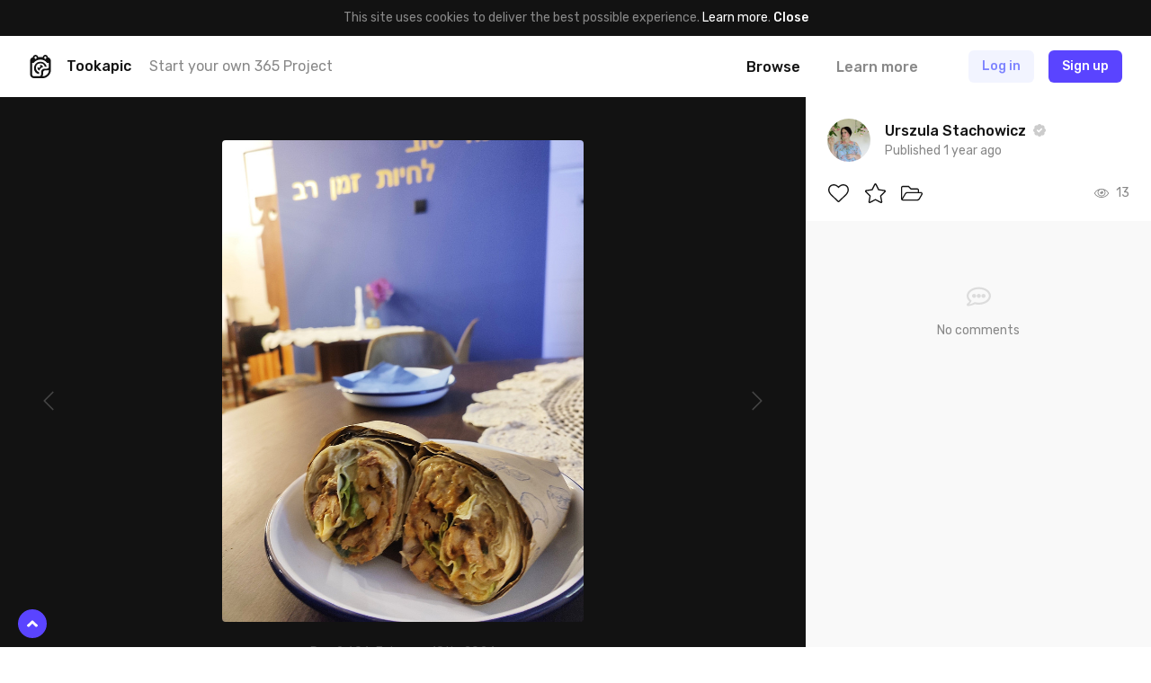

--- FILE ---
content_type: text/html; charset=UTF-8
request_url: https://tookapic.com/photos/942085/galleries?summary=1&_=1768565672490
body_size: 1062
content:
<div class="text-14 leading-md lg:text-18 lg:leading-sm text-black font-medium mb-8">
            This photo hasn’t been featured in galleries yet    </div>

    
            <a href="https://tookapic.com/auth/register" class="text-14 lg:text-16">
            Save this photo in gallery        </a>
    